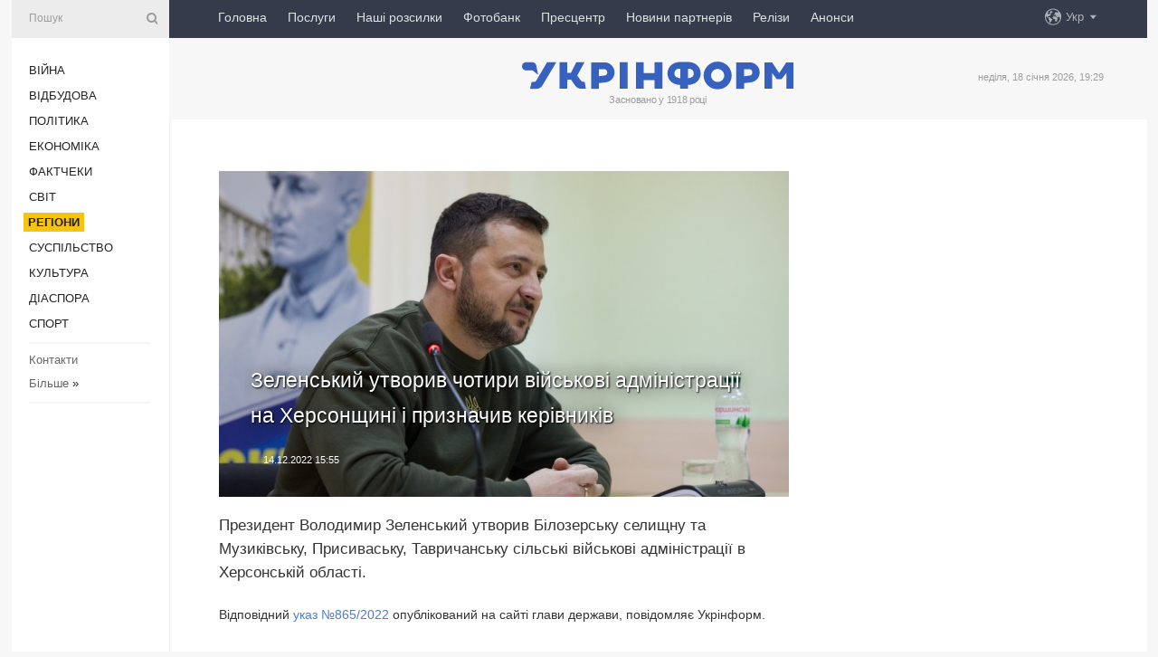

--- FILE ---
content_type: text/html; charset=UTF-8
request_url: https://www.ukrinform.ua/rubric-regions/3634161-zelenskij-utvoriv-cotiri-vijskovi-administracii-na-hersonsini-i-priznaciv-kerivnikiv.html
body_size: 46194
content:
<!DOCTYPE html>
<html lang="uk">
<head>
    <title>Зеленський утворив чотири військові адміністрації на Херсонщині і призначив керівників</title>
    <meta name="viewport" content="width=device-width, initial-scale=1"/>
    <meta name="description" content="Президент Володимир Зеленський утворив Білозерську селищну та Музиківську, Присиваську, Тавричанську сільські військові адміністрації в Херсонській області. — Укрінформ."/>
    <meta name="theme-color" content="#353b4b">
    <meta name="csrf-token" content="Sf9OaEFIeelk6S3UwtdaJLNkBd1A5CFHYwuBTcGC">

        
    <meta property="og:title" content="Зеленський утворив чотири військові адміністрації на Херсонщині і призначив керівників"/>
    <meta property="og:url" content="https://www.ukrinform.ua/rubric-regions/3634161-zelenskij-utvoriv-cotiri-vijskovi-administracii-na-hersonsini-i-priznaciv-kerivnikiv.html"/>
    <meta property="og:type" content="article"/>
    <meta property="og:description" content="Президент Володимир Зеленський утворив Білозерську селищну та Музиківську, Присиваську, Тавричанську сільські військові адміністрації в Херсонській області. — Укрінформ."/>
    <meta property="og:image" content="https://static.ukrinform.com/photos/2022_12/thumb_files/630_360_1670009923-152.jpeg"/>
    <meta property="og:image:width" content="630"/>
    <meta property="og:image:height" content="360"/>
    <meta property="fb:pages" content="Президент Володимир Зеленський утворив Білозерську селищну та Музиківську, Присиваську, Тавричанську сільські військові адміністрації в Херсонській області. — Укрінформ."/>
    <meta name="twitter:card" content="summary_large_image"/>
    <meta name="twitter:site" content="@ukrinform"/>
    <meta name="twitter:title" content="Зеленський утворив чотири військові адміністрації на Херсонщині і призначив керівників"/>
    <meta name="twitter:description" content="Президент Володимир Зеленський утворив Білозерську селищну та Музиківську, Присиваську, Тавричанську сільські військові адміністрації в Херсонській області. — Укрінформ.">
    <meta name="twitter:creator" content="@ukrinform"/>
    <meta name="twitter:image:src" content="https://static.ukrinform.com/photos/2022_12/thumb_files/630_360_1670009923-152.jpeg"/>
    <meta name="twitter:domain" content="https://www.ukrinform.ua"/>
    <meta name="google-site-verification" content="FGbmYpgpRTh8QKBezl6X3OkUgKMHS8L_03VLM4ojn00"/>
    <meta name="yandex-verification" content="9e3226241b67dee1"/>

    <link type="text/css" rel="stylesheet" href="https://www.ukrinform.ua/css/index.css?v.0.4"/>

        <link rel="amphtml" href="https://www.ukrinform.ua/amp/rubric-regions/3634161-zelenskij-utvoriv-cotiri-vijskovi-administracii-na-hersonsini-i-priznaciv-kerivnikiv.html">
        
        <link rel="alternate" type="application/rss+xml" title="Укрінформ - актуальні новини України та світу RSS" href="https://www.ukrinform.ua/rss/block-lastnews"/>
            <link rel="canonical" href="https://www.ukrinform.ua/rubric-regions/3634161-zelenskij-utvoriv-cotiri-vijskovi-administracii-na-hersonsini-i-priznaciv-kerivnikiv.html">
        <link rel="shortcut icon" href="https://www.ukrinform.ua/img/favicon.ico"/>

    <link rel='dns-prefetch' href='//www.google.com'/>
    <link rel='dns-prefetch' href='//www.google-analytics.com'/>
    <link rel='dns-prefetch' href='//pagead2.googlesyndication.com'/>
    <link rel="apple-touch-icon" href="https://www.ukrinform.ua/img/touch-icon-iphone.png">
    <link rel="apple-touch-icon" sizes="76x76" href="https://www.ukrinform.ua/img/touch-icon-ipad.png">
    <link rel="apple-touch-icon" sizes="120x120" href="https://www.ukrinform.ua/img/touch-icon-iphone-retina.png">
    <link rel="apple-touch-icon" sizes="152x152" href="https://www.ukrinform.ua/img/touch-icon-ipad-retina.png">

        <link rel="alternate" href="https://www.ukrinform.ua" hreflang="uk" />
        <link rel="alternate" href="https://www.ukrinform.ru" hreflang="ru" />
        <link rel="alternate" href="https://www.ukrinform.net" hreflang="en" />
        <link rel="alternate" href="https://www.ukrinform.es" hreflang="es" />
        <link rel="alternate" href="https://www.ukrinform.de" hreflang="de" />
        <link rel="alternate" href="https://www.ukrinform.org" hreflang="ch" />
        <link rel="alternate" href="https://www.ukrinform.fr" hreflang="fr" />
        <link rel="alternate" href="https://www.ukrinform.jp" hreflang="ja" />
        <link rel="alternate" href="https://www.ukrinform.pl" hreflang="pl" />
    
                                <script type="application/ld+json">
{
    "@context": "http://schema.org",
    "@type": "NewsArticle",
    "mainEntityOfPage": {
        "@type": "WebPage",
        "@id": "https://www.ukrinform.ua/rubric-regions/3634161-zelenskij-utvoriv-cotiri-vijskovi-administracii-na-hersonsini-i-priznaciv-kerivnikiv.html"
    },
    "headline": "Зеленський утворив чотири військові адміністрації на Херсонщині і призначив керівників",
    "image": [
        "https://static.ukrinform.com/photos/2022_12/thumb_files/630_360_1670009923-152.jpeg"
    ],
    "datePublished": "2022-12-14T15:55:00+02:00",
    "dateModified": "2022-12-14T15:55:00+02:00",
    "author": {
        "@type": "Person",
        "name": "Ukrinform"
    },
    "publisher": {
        "@type": "Organization",
        "name": "Укрінформ",
        "sameAs": [
             "https://www.facebook.com/Ukrinform?fref=ts",
            "https://twitter.com/UKRINFORM",
            "https://www.instagram.com/ukrinform/",
            "https://www.youtube.com/user/UkrinformTV",
            "https://telegram.me/ukrinform_news",
            "https://www.pinterest.com/ukrinform/",
            "https://www.tiktok.com/@ukrinform.official|"
        ],
        "logo": {
            "@type": "ImageObject",
            "url": "https://www.ukrinform.ua/img/logo_ukr.svg"
        }
    },
    "description": "Президент Володимир Зеленський утворив Білозерську селищну та Музиківську, Присиваську, Тавричанську сільські військові адміністрації в Херсонській області. — Укрінформ."
}


</script>


<script type="application/ld+json">
{
    "@context": "http://schema.org",
    "@type": "BreadcrumbList",
    "itemListElement": [
        {
            "@type": "ListItem",
            "position": 1,
            "item": {
                "@id": "https:",
                "name": "Укрінформ"
            }
        },
        {
            "@type": "ListItem",
            "position": 2,
            "item": {
                "@id": "https://www.ukrinform.ua/rubric-regions",
                "name": "Регіони"
            }
        },
        {
            "@type": "ListItem",
            "position": 3,
            "item": {
                "@id": "https://www.ukrinform.ua/rubric-regions/3634161-zelenskij-utvoriv-cotiri-vijskovi-administracii-na-hersonsini-i-priznaciv-kerivnikiv.html",
                "name": "Зеленський утворив чотири військові адміністрації на Херсонщині і призначив керівників"
            }
        }
    ]
}


</script>
            <script type="application/ld+json">
{
    "@context": "https://schema.org",
    "@type": "WebPage",
    "mainEntityOfPage": {
        "@type": "WebPage",
        "@id": "https://www.ukrinform.ua/rubric-regions/3634161-zelenskij-utvoriv-cotiri-vijskovi-administracii-na-hersonsini-i-priznaciv-kerivnikiv.html"
    },
    "headline": "Зеленський утворив чотири військові адміністрації на Херсонщині і призначив керівників",
    "datePublished": "1671026100",
    "dateModified": "1671026100",
    "description": "Президент Володимир Зеленський утворив Білозерську селищну та Музиківську, Присиваську, Тавричанську сільські військові адміністрації в Херсонській області. — Укрінформ.",
    "author": {
        "@type": "Person",
        "name": "Ukrinform"
    },
    "publisher": {
        "@type": "Organization",
        "name": "Ukrinform",
        "logo": {
            "@type": "ImageObject",
            "url": "https://www.ukrinform.ua/img/logo_ukr.svg",
            "width": 95,
            "height": 60
        }
    },
    "image": {
        "@type": "ImageObject",
        "url": "https://static.ukrinform.com/photos/2022_12/thumb_files/630_360_1670009923-152.jpeg",
        "height": 630,
        "width": 360
    },
    "breadcrumb": {
        "@type": "BreadcrumbList",
        "itemListElement": [
            {
                "@type": "ListItem",
                "position": 1,
                "item": {
                    "@id": "/",
                    "name": "Укрінформ"
                }
            },
            {
                "@type": "ListItem",
                "position": 2,
                "item": {
                    "@id": "https://www.ukrinform.ua/rubric-regions",
                    "name": "Регіони"
                }
            },
            {
                "@type": "ListItem",
                "position": 3,
                "item": {
                    "@id": "https://www.ukrinform.ua/rubric-regions/3634161-zelenskij-utvoriv-cotiri-vijskovi-administracii-na-hersonsini-i-priznaciv-kerivnikiv.html https://www.ukrinform.ua/rubric-regions/3634161-zelenskij-utvoriv-cotiri-vijskovi-administracii-na-hersonsini-i-priznaciv-kerivnikiv.html",
                    "name": "Зеленський утворив чотири військові адміністрації на Херсонщині і призначив керівників"
                }
            }
        ]
    }
}




</script>
                
    <!-- Google tag (gtag.js) -->
    <script async src="https://www.googletagmanager.com/gtag/js?id=G-514KHEWV54"></script>
    <script>
        window.dataLayer = window.dataLayer || [];
        function gtag(){dataLayer.push(arguments);}
        gtag('js', new Date());
        gtag('config', 'G-514KHEWV54');
    </script>


    
    <style>
        body {
            font-family: Arial, 'Helvetica Neue', Helvetica, sans-serif;
            color: #222222;
        }
        a { text-decoration: none; color: #000; }
    </style>

            <div data-name="common_int">
<!-- ManyChat -->
<script src="//widget.manychat.com/130251917016795.js" async="async">
</script>
<!-- ManyChat --></div>
    </head>

<body class="innerPage newsPage">

<div id="wrapper">
    <div class="greyLine">
        <div></div>
    </div>
    <div id="leftMenu" class="siteMenu">

    <form action="/redirect" method="post" target="_blank">
        <div>
            <input type="hidden" name="type" value="search">
            <input type="hidden" name="_token" value="Sf9OaEFIeelk6S3UwtdaJLNkBd1A5CFHYwuBTcGC">
            <input type="text" name="params[query]" placeholder="Пошук" value="" />
            <a href="#"><i class="demo-icon icon-search"></i></a>
        </div>
    </form>

    <nav class="leftMenuBody">
        <ul class="leftMenu">
                            <li><a href="/rubric-ato">Війна</a></li>
                            <li><a href="/rubric-vidbudova">Відбудова</a></li>
                            <li><a href="/rubric-polytics">Політика</a></li>
                            <li><a href="/rubric-economy">Економіка</a></li>
                            <li><a href="/rubric-factcheck">Фактчеки</a></li>
                            <li><a href="/rubric-world">Світ</a></li>
                            <li><a href="/rubric-regions"><span>Регіони</span></a></li>
                            <li><a href="/rubric-society">Суcпільcтво</a></li>
                            <li><a href="/rubric-culture">Культура</a></li>
                            <li><a href="/rubric-diaspora">Діаcпора</a></li>
                            <li><a href="/rubric-sports">Спорт</a></li>
                    </ul>

        <!-- Submenu begin -->
        <div class="submenu">
            <ul class="greyMenu">
                                <li><a href="/block-podcasts">Подкасти</a></li>
                                <li><a href="/block-publications">Публікації</a></li>
                                <li><a href="/block-interview">Інтерв&#039;ю</a></li>
                                <li><a href="/block-photo">Фото</a></li>
                                <li><a href="/block-video">Відео</a></li>
                                <li><a href="/block-blogs">Блоги</a></li>
                                <li><a href="/block-infographics">Інфографіка</a></li>
                                <li><a href="/block-longreads">Лонгріди</a></li>
                                <li><a href="/block-partner">Новини партнерів</a></li>
                                <li><a href="/block-conferences">Конференції</a></li>
                                <li><a href="/block-docs">Офіційні документи</a></li>
                                <li><a href="/block-releases">Релізи</a></li>
                            </ul>
        </div>
        <!-- Submenu end -->

        <ul class="greyMenu">
            <li><a href="/info/contacts.html">Контакти</a></li>
            <li><a class="moreLink" href="#">Більше</a> &raquo;</li>
        </ul>

        <div class="social-media">
                                            <a href="https://www.instagram.com/ukrinform/" target="_blank" title="Instagram Ukrinform"><i class="fa demo-icon faa-tada animated-hover faa-fast instagram"></i></a>
                                                            <a href="https://www.facebook.com/Ukrinform?fref=ts" target="_blank" title="Facebook Ukrinform"><i class="fa demo-icon faa-tada animated-hover faa-fast facebook"></i></a>
                                                            <a href="https://twitter.com/UKRINFORM" target="_blank" title="Ukrinform Twitter X"><i class="fa demo-icon faa-tada animated-hover faa-fast x-twitter"></i></a>
                                                            <a href="https://telegram.me/ukrinform_news" target="_blank" title="Telegram Ukrinform News"><i class="fa demo-icon faa-tada animated-hover faa-fast telegram"></i></a>
                                                            <a href="https://www.tiktok.com/@ukrinform.official" target="_blank" title="Tiktok Ukrinform"><i class="fa demo-icon faa-tada animated-hover faa-fast tiktok"></i></a>
                                    </div>

    </nav>

</div>

    <div id="container">
        <div id="header">
    <div class="topLine">
        <nav class="topLineBody">
            <a class="mobileButton" href="#"><span></span></a>

            <ul class="language">
                <li>
                    <div>
                        <a href="#">Укр</a>
                    </div>
                    <ul>                             
                            <li>
                                <a href="https://www.ukrinform.ua">Укр</a>
                            </li>
                                                                                                                                     
                            <li>
                                <a href="https://www.ukrinform.net">Eng</a>
                            </li>
                                                                                 
                            <li>
                                <a href="https://www.ukrinform.es">Esp</a>
                            </li>
                                                                                 
                            <li>
                                <a href="https://www.ukrinform.de">Deu</a>
                            </li>
                                                                                                                                     
                            <li>
                                <a href="https://www.ukrinform.fr">Fra</a>
                            </li>
                                                                                 
                            <li>
                                <a href="https://www.ukrinform.jp">日本語</a>
                            </li>
                                                                                 
                            <li>
                                <a href="https://www.ukrinform.pl">Pol</a>
                            </li>
                                                                        </ul>
                </li>
            </ul>

            <ul class="mainMenu">
                                    <li >
                                                <a href="https://www.ukrinform.ua"  data-id="">Головна</a>
                    </li>
                                    <li >
                                                <a href="https://www.ukrinform.ua/info/subscribe.html"  target="_blank"
                            data-id="peredplata">Послуги</a>
                    </li>
                                    <li >
                                                <a href="https://www.ukrinform.ua/info/newsletters.html"  data-id="newsletters">Наші розсилки</a>
                    </li>
                                    <li >
                                                <a href="https://photonew.ukrinform.com"  target="_blank"
                            data-id="fotobank">Фотобанк</a>
                    </li>
                                    <li >
                                                <a href="/block-conferences"  target="_blank"
                            data-id="prescentr">Пресцентр</a>
                    </li>
                                    <li >
                                                <a href="https://www.ukrinform.ua/block-partner"  data-id="partner">Новини партнерів</a>
                    </li>
                                    <li >
                                                <a href="https://www.ukrinform.ua/block-releases"  data-id="releases">Релізи</a>
                    </li>
                                    <li >
                                                <a href="https://eventsnew.ukrinform.com/"  target="_blank"
                            data-id="events">Анонси</a>
                    </li>
                            </ul>
        </nav>

        <nav id="mobileMenu" class="siteMenu">

            <form action="//www.ukrinform.ua/redirect" method="post">
                <!-- js loads content here -->
            </form>

            <div class="leftMenuBody">

                <ul class="leftMenu">
                    <!-- js loads content here -->
                </ul>

                <ul class="greyMenu">
                    <!-- js loads content here -->
                </ul>

                <div class="social">
                    <!-- js loads content here -->
                </div>
            </div>
        </nav>
    </div>

    <div class="logo">

        <a href="/" rel="nofollow">
            <img style="width:300px;" src="/img/logo_ukr.svg" alt=""/>
        </a>

        <span class="slogan">Засновано у 1918 році</span>
        <p>неділя, 18 січня 2026, 19:29</p>

        <div class="mainTopMobileBanner mobileBanner" style="display:none;">
            <div data-name="main_top_mobile">
</div>
        </div>
    </div>
</div>

        <div id="content">

            <div class="banner970">
                <div data-name="int_0_970">
</div>
            </div>

            <div class="newsHolderContainer" data-id="0">

                <div class="innerBlock">

                    <aside class="right">
                        <div class="socialBlockSlide" id="socialBlockSlideId_0">
                            <div data-name="int_scroll"><iframe src="//banner.ukrinform.com/ua/int_scroll" style="width:300px; height:600px;" scrolling="no" marginwidth="0" marginheight="0" vspace="0" hspace="0"></iframe></div>
                        </div>
                    </aside>

                    <article class="news">
                        <figure>
        <img class="newsImage" src="https://static.ukrinform.com/photos/2022_12/thumb_files/630_360_1670009923-152.jpeg" title="Зеленський утворив чотири військові адміністрації на Херсонщині і призначив керівників"
             alt="Зеленський утворив чотири військові адміністрації на Херсонщині і призначив керівників"/>
    </figure>
    <span class="newsGradient"></span>

    <div class="newsPicture">

<header>
    <h1  class="newsTitle">Зеленський утворив чотири військові адміністрації на Херсонщині і призначив керівників</h1>

    <div class="newsMetaBlock">
                
        <div class="newsDate">
            <time datetime="2022-12-14T15:55:00+02:00">14.12.2022 15:55</time>
        </div>

        <div class="newsViews">
                    </div>
        <div class="newsPublisher"><span>Укрінформ</span></div>
    </div>

</header>

</div>
<div class="newsText">
    <div class="newsHeading">Президент Володимир Зеленський утворив Білозерську селищну та Музиківську, Присиваську, Тавричанську сільські військові адміністрації в Херсонській області.</div>

    <div>
         
        <p>Відповідний <a href="https://www.president.gov.ua/documents/8652022-45289" rel="nofollow" target="_blank">указ №865/2022</a> опублікований на сайті глави держави, повідомляє Укрінформ.</p>

<p>Згідно з документом, у Херсонському районі утворено Білозерську селищну військову адміністрацію та Музиківську сільську військову адміністрацію.</p>

<p>У Каховському районі &mdash; Присиваську та Тавричанську сільські військові адміністрації.</p>

<section class="read"><b>Читайте також: </b><a href="/rubric-culture/3631112-zelenskij-priznaciv-stipendii-vidatnim-diacam-kulturi-ta-mistectva.html" target="_blank">Зеленський <b>призначив</b> стипендії видатним діячам культури та мистецтва</a></section>

<p>Президент також підписав <a href="https://www.president.gov.ua/documents/instructions" rel="nofollow" target="_blank">розпорядження</a> №323/2022-рп - №323/2022-рп - про призначення керівників цих адміністрацій. Так, начальником Присиваської СВА стала Олена Пелешок, Тавричанської &mdash; Тетяна Юшенко, Музиківської &mdash; Ігор Підгородецький, Білозерської &mdash; Ігор Острівний.</p>

<p></p>

<p></p>

        
        <div class="afterNewItemMobileBanner mobileBanner" style="display:none;">
            <div data-name="after_news_item_mobile">
</div>
        </div>
            </div>
</div>


<aside class="tags">
        <div>
            
                                                <a class="tag" href="/tag-hersonsina">Херсонщина</a>
                                    <a class="tag" href="/tag-priznacenna">Призначення</a>
                                    <a class="tag" href="/tag-zelenskij">Зеленський</a>
                                    </div>
    </aside>
<aside class="share">
    <ul>
        <li><a target="_blank" href="https://www.facebook.com/sharer/sharer.php?u=https://www.ukrinform.ua//rubric-regions/3634161-zelenskij-utvoriv-cotiri-vijskovi-administracii-na-hersonsini-i-priznaciv-kerivnikiv.html&amp;src=sdkpreparse"><i class="fa demo-icon icon-facebook-1 faa-tada animated-hover faa-fast"></i><span class="fb-count"></span></a></li>
        <li><a href="http://twitter.com/share?url=https://www.ukrinform.ua/rubric-regions/3634161-zelenskij-utvoriv-cotiri-vijskovi-administracii-na-hersonsini-i-priznaciv-kerivnikiv.html&text=Зеленський утворив чотири військові адміністрації на Херсонщині і призначив керівників" target="_blank"><i class="fa demo-icon icon-twitter faa-tada animated-hover faa-fast"></i></a></li>
        <li><a href="https://telegram.me/share/url?url=https://www.ukrinform.ua//rubric-regions/3634161-zelenskij-utvoriv-cotiri-vijskovi-administracii-na-hersonsini-i-priznaciv-kerivnikiv.html&text=Зеленський утворив чотири військові адміністрації на Херсонщині і призначив керівників" target="_blank"><i class="fa demo-icon icon-telegram faa-tada animated-hover faa-fast"></i></a></li>
    </ul>
</aside>
<img src="/counter/news/3634161?rnd=140939947" class="pixel"/>

                        <div data-name="int_hidden">
<style>
#special img {
    width: 100% !important;
    max-width: 630px !important;
    height: auto !important;
    display: block;
    margin: 0 auto; /* щоб центрувалось */
}
</style>

<p id="special" style="text-align:center;">

<!-- Revive Adserver Asynchronous JS Tag - Generated with Revive Adserver v6.0.4 -->
<ins data-revive-zoneid="4" data-revive-id="830ebfa7a234590f1bd29c38321571d3"></ins>
<script async src="//adv.ukrinform.com/ukrinform/www/delivery/asyncjs.php"></script>

</p>

<!-- SendPulse Subscription Form -->
<script src="//web.webformscr.com/apps/fc3/build/loader.js" async sp-form-id="abd274a45e7f5fb410ee329604108e3304a11b928e16efe290fdfe49dc48dcad"></script>
<!-- /SendPulse Subscription Form -->

<p style="font-weight: bold; font-size: 16px;">
Приєднуйтесь до наших каналів <a href="https://t.me/ukrinform_news" target="_blank" style="color:red;">Telegram</a>, <a href="https://www.instagram.com/ukrinform/" target="_blank" style="color:red;">Instagram</a> та <a href="https://www.youtube.com/c/UkrinformTV" target="_blank" style="color:red;">YouTube</a>.</p></div>
                    </article>

                </div>

                <side class="publishing"
                      id="socialBlockSlideStop_extra"
                      data-nextlink="/rubric-regions/3634161-zelenskij-utvoriv-cotiri-vijskovi-administracii-na-hersonsini-i-priznaciv-kerivnikiv.html"
                      data-nextheader="Зеленський утворив чотири військові адміністрації на Херсонщині і призначив керівників">
                    <div>
    <h2>Актуально</h2>
    <div class="photoreports">
                    <div>
                <a href="/rubric-regions/4081623-vorog-ponad-20-raziv-atakuvav-dnipropetrovsinu-poskodzeni-budinki-ta-infrastruktura-e-postrazdala.html">
                        <span class="photoreportsImage">
                            <img src="https://static.ukrinform.com/photos/2026_01/thumb_files/300_200_1768755895-299.jpg"
                                 alt="Ворог понад 20 разів атакував Дніпропетровщину: пошкоджені будинки та інфраструктура, є постраждала" title="Ворог понад 20 разів атакував Дніпропетровщину: пошкоджені будинки та інфраструктура, є постраждала"></span>
                    <span>Ворог понад 20 разів атакував Дніпропетровщину: пошкоджені будинки та інфраструктура, є постраждала</span>
                </a>
            </div>
                    <div>
                <a href="/rubric-regions/4081611-u-sumah-voda-podavatimetsa-za-grafikom-zi-znizenim-tiskom.html">
                        <span class="photoreportsImage">
                            <img src="https://static.ukrinform.com/photos/2025_07/thumb_files/300_200_1751377050-940.jpg"
                                 alt="У Сумах вода подаватиметься за графіком зі зниженим тиском" title="У Сумах вода подаватиметься за графіком зі зниженим тиском"></span>
                    <span>У Сумах вода подаватиметься за графіком зі зниженим тиском</span>
                </a>
            </div>
                    <div>
                <a href="/rubric-regions/4081598-u-sumah-znestrumleni-obekti-vodokanalu.html">
                        <span class="photoreportsImage">
                            <img src="https://static.ukrinform.com/photos/2025_07/thumb_files/300_200_1751377039-867.jpg"
                                 alt="У Сумах знеструмлені об’єкти водоканалу" title="У Сумах знеструмлені об’єкти водоканалу"></span>
                    <span>У Сумах знеструмлені об’єкти водоканалу</span>
                </a>
            </div>
                    <div>
                <a href="/rubric-regions/4081594-ukraini-u-ponedilok-prognozuut-ozeledicu-i-tuman-unoci-do-20-morozu.html">
                        <span class="photoreportsImage">
                            <img src="https://static.ukrinform.com/photos/2026_01/thumb_files/300_200_1768745369-635.jpg"
                                 alt="Україні у понеділок прогнозують ожеледицю і туман, уночі до 20° морозу" title="Україні у понеділок прогнозують ожеледицю і туман, уночі до 20° морозу"></span>
                    <span>Україні у понеділок прогнозують ожеледицю і туман, уночі до 20° морозу</span>
                </a>
            </div>
            </div>
</div>
                </side>

                <div id="socialBlockSlideStop_0"></div>
            </div>

            <div class="more">
                <a href="/block-lastnews">більше новин</a>
                <div></div>
            </div>

            <aside class="actual" id="actualBlock">
        <div>
            <h2>Актуально</h2>
            <div class="analiticBody">
                
                    <div>
                        <a href="/rubric-regions/4081611-u-sumah-voda-podavatimetsa-za-grafikom-zi-znizenim-tiskom.html">
                            <img src="https://static.ukrinform.com/photos/2025_07/thumb_files/300_200_1751377050-940.jpg" alt="" title="У Сумах вода подаватиметься за графіком зі зниженим тиском"/>
                            <span class="analiticGradient"></span>
                            <span class="analiticText">
						<span>У Сумах вода подаватиметься за графіком зі зниженим тиском</span>
					</span>
                        </a>
                    </div>
                
                    <div>
                        <a href="/rubric-regions/4081594-ukraini-u-ponedilok-prognozuut-ozeledicu-i-tuman-unoci-do-20-morozu.html">
                            <img src="https://static.ukrinform.com/photos/2026_01/thumb_files/300_200_1768745369-635.jpg" alt="" title="Україні у понеділок прогнозують ожеледицю і туман, уночі до 20° морозу"/>
                            <span class="analiticGradient"></span>
                            <span class="analiticText">
						<span>Україні у понеділок прогнозують ожеледицю і туман, уночі до 20° морозу</span>
					</span>
                        </a>
                    </div>
                
                    <div>
                        <a href="/rubric-regions/4081584-u-hersoni-rosijski-vijskovi-distancijno-zaminuvali-teritoriu-bila-likarni.html">
                            <img src="https://static.ukrinform.com/photos/2026_01/thumb_files/300_200_1768743661-762.jpg" alt="" title="У Херсоні російські військові дистанційно замінували територію біля лікарні"/>
                            <span class="analiticGradient"></span>
                            <span class="analiticText">
						<span>У Херсоні російські військові дистанційно замінували територію біля лікарні</span>
					</span>
                        </a>
                    </div>
                
                    <div>
                        <a href="/rubric-regions/4081496-na-sumsini-ta-poltavsini-avarijni-vidklucenna-svitla.html">
                            <img src="https://static.ukrinform.com/photos/2025_10/thumb_files/300_200_1760689490-921.jpg" alt="" title="На Сумщині та Полтавщині - аварійні відключення світла"/>
                            <span class="analiticGradient"></span>
                            <span class="analiticText">
						<span>На Сумщині та Полтавщині - аварійні відключення світла</span>
					</span>
                        </a>
                    </div>
                
                    <div>
                        <a href="/rubric-regions/4081445-na-lvivsini-v-mikroavtobusi-znajsli-kontrabandnu-tehniku-apple-na-35-miljoniv.html">
                            <img src="https://static.ukrinform.com/photos/2026_01/thumb_files/300_200_1768677600-468.jpg" alt="" title="На Львівщині в мікроавтобусі знайшли контрабандну техніку Apple на ₴35 мільйонів"/>
                            <span class="analiticGradient"></span>
                            <span class="analiticText">
						<span>На Львівщині в мікроавтобусі знайшли контрабандну техніку Apple на ₴35 мільйонів</span>
					</span>
                        </a>
                    </div>
                
                    <div>
                        <a href="/rubric-regions/4081437-v-ukraini-zavtra-bez-opadiv-uden-bude-do-15.html">
                            <img src="https://static.ukrinform.com/photos/2026_01/thumb_files/300_200_1768495172-427.jpg" alt="" title="В Україні завтра без опадів, удень до -15°"/>
                            <span class="analiticGradient"></span>
                            <span class="analiticText">
						<span>В Україні завтра без опадів, удень до -15°</span>
					</span>
                        </a>
                    </div>
                            </div>
        </div>
    </aside>
        </div>

        <footer id="footer">

    <div class="footerMenu">
        <div>
            <p>Рубрики</p>
            <ul>
                <!-- js loads content here -->
            </ul>
        </div>

        <div>
            <p>Агентство</p>
            <ul>
                                    <li><a href="/info/about_agency.html"> Про нас </a></li>
                                    <li><a href="/info/contacts.html"> Контакти </a></li>
                                    <li><a href="/info/subscribe.html"> Передплата </a></li>
                                    <li><a href="/info/services.html"> Послуги </a></li>
                                    <li><a href="/info/reg_rules.html"> Правила користування </a></li>
                                    <li><a href="/info/tenders.html"> Тендери </a></li>
                                    <li><a href="/info/zapkor.html"> Запобігання та протидія корупції </a></li>
                                    <li><a href="/info/policy.html"> Політика конфіденційності та захисту персональних даних  </a></li>
                                    <li><a href="/info/code.html"> РЕДАКЦІЙНИЙ КОДЕКС </a></li>
                                    <li><a href="/info/newsletters.html"> Розсилки </a></li>
                            </ul>
        </div>
    </div>

    <ul class="footerCarte">
    </ul>

    <p>При цитуванні і використанні будь-яких матеріалів в Інтернеті відкриті для пошукових систем гіперпосилання не нижче першого абзацу на «ukrinform.ua» — обов’язкові, крім того, цитування перекладів матеріалів іноземних ЗМІ можливе лише за умови гіперпосилання на сайт ukrinform.ua та на сайт іноземного ЗМІ. Цитування і використання матеріалів у офлайн-медіа, мобільних додатках, SmartTV можливе лише з письмової згоди &quot;ukrinform.ua&quot;. Матеріали з позначкою «Реклама» або з дисклеймером: “Матеріал розміщено згідно з частиною 3 статті 9 Закону України “Про рекламу” № 270/96-ВР від 03.07.1996 та Закону України “Про медіа” № 2849-IX від 31.03.2023 та на підставі Договору/рахунка.</p>
    <p>Cуб&#039;єкт у сфері онлайн-медіа; ідентифікатор медіа - R40-01421.</p>
    <p>© 2015-2026 Укрінформ. Усі права застережені.</p>
    <p></p>

    <div class="footersocial">
        <div class="social-media-footer">
                            <a href="https://www.instagram.com/ukrinform/" target="_blank" title="Instagram Ukrinform"><i class="fa demo-icon faa-tada animated-hover faa-fast social-instagram"></i></a>
                            <a href="https://www.facebook.com/Ukrinform?fref=ts" target="_blank" title="Facebook Ukrinform"><i class="fa demo-icon faa-tada animated-hover faa-fast social-facebook"></i></a>
                            <a href="https://twitter.com/UKRINFORM" target="_blank" title="Ukrinform Twitter X"><i class="fa demo-icon faa-tada animated-hover faa-fast social-x-twitter"></i></a>
                            <a href="https://telegram.me/ukrinform_news" target="_blank" title="Telegram Ukrinform News"><i class="fa demo-icon faa-tada animated-hover faa-fast social-telegram"></i></a>
                            <a href="https://www.tiktok.com/@ukrinform.official" target="_blank" title="Tiktok Ukrinform"><i class="fa demo-icon faa-tada animated-hover faa-fast social-tiktok"></i></a>
                    </div>
    </div>



</footer>

<div class="sliderButton"></div>
<div class="sliderBack"></div>

<a class="extendedLink" href="#extended"></a>

<div id="extended">
    <form name="extended_search" action="//www.ukrinform.ua/redirect" method="post">
        <div class="searchDiv">
            <input type="hidden" name="type" value="search"/>
            <input type="hidden" name="_token" value="Sf9OaEFIeelk6S3UwtdaJLNkBd1A5CFHYwuBTcGC">
            <input type="hidden" name="params[date_beg]" value="" id="search_date_beg"/>
            <input type="hidden" name="params[date_end]" value="" id="search_date_end"/>
            <input type="submit" value=""/>
            <input type="text" name="params[query]" placeholder="Пошук" id="extendedSearchField"/>
        </div>

        <a class="extendedAncor" href="#"><span class="extendedOpen">Розширений пошук</span><span
                    class="extendedClose">Приховати розширений пошук</span></a>

        <div class="calendarBlock">

            <div class="rubrics">
                <select name="params[rubric_id]">
                    <option value="0">Всi рубрики</option>

                                            <option value="24">Війна</option>
                                            <option value="32">Відбудова</option>
                                            <option value="13">Політика</option>
                                            <option value="7">Економіка</option>
                                            <option value="33">Фактчеки</option>
                                            <option value="23">Світ</option>
                                            <option value="16">Регіони</option>
                                            <option value="18">Суcпільcтво</option>
                                            <option value="3">Культура</option>
                                            <option value="5">Діаcпора</option>
                                            <option value="19">Спорт</option>
                                    </select>
            </div>

            <div class="select_date_wrap">

                <div class="select_title">За період:</div>

                <div class="date start_date">
                    <div></div>
                    <input type="text" id="search_dp_from" name="from" value="">
                </div>

                <div class="dash"> -</div>

                <div class="date end_date">
                    <div></div>
                    <input type="text" id="search_dp_to" name="to" value="18.01.2026">
                </div>
            </div>

        </div>
    </form>
</div>

<div class="banner-left">

    <div class="side-banner" data-min="1450" data-max="1549" data-width="60">
        <ins data-revive-zoneid="8"
             data-revive-id="830ebfa7a234590f1bd29c38321571d3"></ins>
    </div>

    <div class="side-banner" data-min="1550" data-max="1739" data-width="100">
        <ins data-revive-zoneid="9"
             data-revive-id="830ebfa7a234590f1bd29c38321571d3"></ins>
    </div>

    <div class="side-banner" data-min="1740" data-max="9999" data-width="200">
        <ins data-revive-zoneid="10"
             data-revive-id="830ebfa7a234590f1bd29c38321571d3"></ins>
    </div>

</div>

<div class="banner-right">
     <div class="side-banner" data-min="1450" data-max="1549" data-width="60">
        <ins data-revive-zoneid="8"
             data-revive-id="830ebfa7a234590f1bd29c38321571d3"></ins>
    </div>

    <div class="side-banner" data-min="1550" data-max="1739" data-width="100">
        <ins data-revive-zoneid="9"
             data-revive-id="830ebfa7a234590f1bd29c38321571d3"></ins>
    </div>

    <div class="side-banner" data-min="1740" data-max="9999" data-width="200">
        <ins data-revive-zoneid="10"
             data-revive-id="830ebfa7a234590f1bd29c38321571d3"></ins>
    </div>
</div>

<script async src="//adv.ukrinform.com/ukrinform/www/delivery/asyncjs.php"></script>

<!-- js for all pages (banners) -->
<script src="/js/all-pages.js?v.0.1"></script>
    </div>
</div>





<script src="/js/item.js?nocache"></script>



<div id="hiddenScrollbanner" style="visibility: hidden;">
    </div>

</body>
<script type="text/javascript">var _0xcaad=["indexOf","; path=/","cookie","=","x-bni-ja","stack","phantomjs","plugins","length","onmousemove"];var err;function indexOfString(_0x1ce0x3,_0x1ce0x4){return _0x1ce0x3[_0xcaad[0]](_0x1ce0x4)}try{null[0]()}catch(e){err=e};function setCookie(_0x1ce0x6){var _0x1ce0x7=1750242051;var _0x1ce0x8=485382044;var _0x1ce0x9=_0x1ce0x7+_0x1ce0x8+_0xcaad[1];document[_0xcaad[2]]=_0x1ce0x6+_0xcaad[3]+_0x1ce0x9}function set_answer_cookie(){setCookie(_0xcaad[4])}function set_answer_cookie_1(){set_answer_cookie()}if((indexOfString(err[_0xcaad[5]],_0xcaad[6])> -1)||(!(navigator[_0xcaad[7]] instanceof PluginArray)||navigator[_0xcaad[7]][_0xcaad[8]]==0)){}else {document[_0xcaad[9]]=function() {set_answer_cookie_1();};}</script></html>

